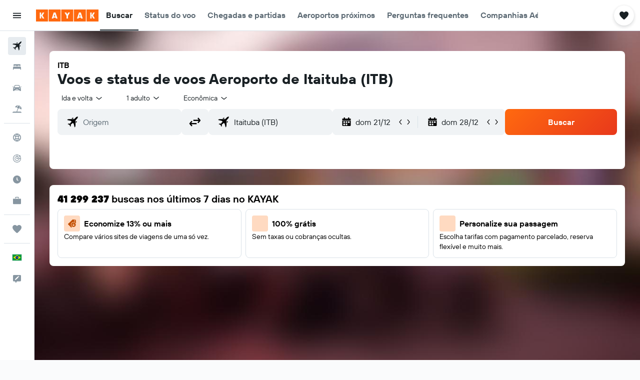

--- FILE ---
content_type: image/svg+xml
request_url: https://www.kayak.com.br/res/images/flags-svg/br.svg
body_size: 821
content:
<svg xmlns="http://www.w3.org/2000/svg"  viewBox="0 0 60 40"><path fill="#009B3A" d="M0 0h60v40H0z"/><path fill="#FEDF00" d="M5 20l25 16 25-16L30 4 5 20z"/><circle fill="#002776" cx="30.1" cy="20" r="10.5"/><path fill="#FFF" d="M26.6 26.4l-.3-.2-.3.2V26l-.3-.3h.4l.2-.3.2.4.4.1-.3.1v.4zm7.1 1.8l-.3-.2-.3.2.1-.4-.3-.3h.4l.2-.3.2.4.4.1-.3.3-.1.2zm-3-2.9l-.3-.2-.3.1.1-.3-.2-.2h.3l.2-.3.1.3.3.1-.2.2v.3zm7.2-1.1l-.3-.2-.3.1.1-.3-.2-.2h.3l.2-.3.1.3.3.1-.2.2v.3zm-7.4-2.1l-.3-.2-.3.2.1-.4-.3-.3h.4l.2-.3.2.4.4.1-.3.3-.1.2zm-8.7-3.3l-.3-.2-.3.2.1-.4-.3-.3h.4l.2-.3.2.4.4.1-.3.3-.1.2zm1 4.4l-.3-.2-.3.2.1-.4-.3-.3h.4l.2-.3.2.4.4.1-.3.3-.1.2zm11-6l-.3-.2-.3.1.1-.3-.3-.2h.3l.2-.3.1.3.3.1-.2.2.1.3zm-.6 2.8l-.2-.1-.3.1.1-.3-.2-.2h.3l.1-.2.1.2h.3l-.2.2v.3zm-11.9 4l-.2-.1-.3.1.1-.3-.2-.2h.3l.1-.2.1.2h.2l-.2.2.1.3zm16.6 1l-.2-.1-.1.1v-.2l-.1-.1h.2l.1-.2.1.2h.2l-.2.1v.2zm-16.6-1l-.2-.1-.3.1.1-.3-.2-.2h.3l.1-.2.1.2h.2l-.2.2.1.3zm0 0l-.2-.1-.3.1.1-.3-.2-.2h.3l.1-.2.1.2h.2l-.2.2.1.3zm3.5 0l-.2-.1-.3.1.1-.3-.2-.2h.3l.1-.2.1.2h.2l-.2.2.1.3zm-.5 1.1l-.2-.1-.2.1.1-.3-.2-.2h.3l.1-.2.1.2h.2l-.2.2v.3zm7.3-2.1l-.2-.1-.3.1.1-.3-.2-.1h.3l.1-.2.1.2h.2l-.2.2.1.2zm-2.2 0l-.2-.1-.2.1.1-.3-.2-.2h.3l.1-.2.1.2h.2l-.2.2v.3zm-5.7-.7l-.1-.1-.1.1v-.2l-.2-.1h.2l.1-.1.1.1h.2l-.1.1-.1.2zm13.9 3.6l-.2-.1-.2.1.1-.3-.2-.2h.3l.1-.2.1.2h.2l-.2.2v.3zm-1.7.2l-.2-.1-.2.1v-.2l-.1-.2h.2l.1-.2.1.2h.2l-.2.1.1.3zm.8 0l-.2-.1-.2.1v-.2l-.1-.1h.2l.1-.2.1.2h.2l-.1.1v.2zm2.4-2.1l-.2-.1-.1.1v-.2l-.1-.1h.2l.1-.2.1.2h.2l-.1.1-.1.2zm-3.2 3.3l-.2-.1-.2.1v-.2l-.2-.2h.2l.1-.2.1.2h.2l-.2.2.2.2zm0 1l-.2-.1-.2.1v-.2l-.2-.2h.2l.1-.2.1.2h.2l-.1.1.1.3zm-1.6-2.2l-.2-.1-.2.1v-.2l-.1-.1h.2l.1-.2.1.2h.2l-.1.1v.2zm-1.6 0l-.1-.1-.2.1v-.2l-.1-.1h.2l.1-.2.1.2h.2l-.1.1-.1.2zm-2.5-2.2l-.2-.1-.2.1v-.2l-.1-.1h.2l.1-.2.1.2h.2l-.1.1v.2zm.3 4.5l-.1-.1-.1.1v-.2l-.1-.1h.2l.1-.1.1.1h.2l-.1.1-.2.2zM26.6 21l-.3-.2-.4.2.1-.4-.3-.3h.4l.2-.3.2.4.4.1-.3.3v.2zm13.3 2.8c.2-.4.4-1.1.5-1.6-5.6-4.9-11.8-7.4-19.6-6.9-.3.5-.5 1.1-.7 1.7 9.2-.9 16.1 3.2 19.8 6.8z"/><path fill="#009B3A" d="M37.4 21l.2.1c-.1.1 0 .2.1.3.1.1.2.1.3 0 .1-.1-.1-.2-.1-.3-.1-.2-.2-.3-.1-.5.1-.1.3-.2.5 0s.3.4.2.5l-.3-.1c.1-.1 0-.2-.1-.3-.1 0-.2-.1-.2 0-.1.1.1.2.1.3.2.2.3.3.1.6-.1.2-.3.2-.6 0-.2-.2-.2-.4-.1-.6zm-.9-.6l.2.1c-.1.1 0 .2.1.3.1.1.2.1.3 0 .1-.1-.1-.2-.2-.3-.1-.1-.2-.3-.1-.5.1-.1.3-.2.5-.1.3.2.3.4.2.5l-.2-.1c0-.1 0-.2-.1-.3-.1 0-.2-.1-.2 0s.1.2.1.3c.2.2.3.3.2.6-.1.2-.3.2-.6.1-.3-.2-.3-.4-.2-.6zm-1.2-.3l.6-1 .7.4-.1.2-.5-.3-.1.2.5.3-.1.2-.5-.3-.2.2.5.3-.1.2-.7-.4zm-1.7-1.4l.1-.2.4.2-.2.4c-.1 0-.3 0-.5-.1-.3-.2-.4-.5-.2-.8.2-.3.4-.4.8-.3.2.1.3.3.3.5l-.3.1c0-.1 0-.2-.1-.3-.2-.1-.3 0-.5.2-.1.2-.1.4.1.5.1 0 .2.1.3 0l.1-.1-.3-.1zm-7.4-1.9l.2-1.1.3.1.1.8.3-.7.3.1-.1 1H27l.1-.9-.4.9h-.2v-1l-.1.9-.2-.1zm-1.2-.1l.1-1.2.8.1v.2l-.6-.1v.3l.6.1v.2l-.6-.1v.3l.6.1v.2l-.9-.1zm-3.8-.7c0-.4.2-.6.6-.6.3 0 .6.2.5.6 0 .4-.2.6-.6.6-.3 0-.6-.2-.5-.6zm.2 0c0 .3.1.4.3.4.2 0 .3-.1.3-.4 0-.2-.1-.4-.3-.4-.2 0-.3.1-.3.4zm1.1.6v-1.2h.5c.3 0 .5.1.4.3 0 .2-.1.3-.3.3l.1.1c.1.1.2.3.3.4h-.3c0-.1-.2-.4-.3-.4-.1-.1-.1-.1-.2-.1v.5l-.2.1zm.3-.7h.4c.1 0 .1-.1.1-.1 0-.1 0-.1-.1-.1h-.4v.2zm1-.4h.4c.3 0 .5.2.5.6 0 .4-.2.6-.6.5h-.4l.1-1.1zm.2.2v.8h.3c.2 0 .2-.2.2-.4s0-.3-.2-.4H24zm5.5 1.8l.3-1.1c.1 0 .5.1.6.2.1.1.2.2.1.4 0 .2-.2.3-.3.3-.1 0-.3-.1-.4-.1l-.1.4-.2-.1zm.4-.8l-.1.3c.1 0 .2.1.3.1.1 0 .1-.1.1-.1 0-.1 0-.2-.1-.2 0-.1-.1-.1-.2-.1zm.6 1.2l.4-1.1c.1 0 .6.2.7.3.1.1.1.2.1.3-.1.2-.2.2-.4.2l.1.1c0 .1.1.4.1.5l-.3-.1c0-.1-.1-.4-.1-.5 0-.1-.1-.1-.2-.1l-.2.5-.2-.1zm.5-.6c.1 0 .3.1.4.1.1 0 .1 0 .1-.1s0-.1-.1-.2l-.3-.1-.1.3zm.9.5c.1-.3.4-.5.7-.4.3.1.5.4.4.7-.1.4-.4.5-.7.4-.4 0-.5-.3-.4-.7zm.2.1c-.1.3 0 .4.2.5.2.1.3 0 .4-.3.1-.2 0-.4-.2-.5-.2-.1-.3.1-.4.3zm2 1.5l.5-1c.1.1.6.3.7.4.1.1.1.2 0 .3-.1.1-.2.2-.4.1l.1.1c0 .1 0 .4.1.5l-.2-.1c0-.1 0-.4-.1-.5 0-.1-.1-.1-.2-.2l-.2.4h-.3zm.6-.5c.1 0 .3.2.3.2.1 0 .1 0 .1-.1v-.2s-.3-.1-.3-.2l-.1.3zm3.7 2.6c.2-.3.5-.4.8-.2.3.2.3.5.1.8-.2.3-.5.4-.8.2-.2-.1-.3-.4-.1-.8zm.2.2c-.2.2-.1.4 0 .5.1.1.3.1.5-.2.1-.2.1-.4 0-.5-.2-.1-.3-.1-.5.2zm-10.4-4.6l.2-.8.6.1v.1l-.4-.1v.2l.4.1v.1l-.4-.1-.2.3.5.1v.1l-.7-.1z"/></svg>